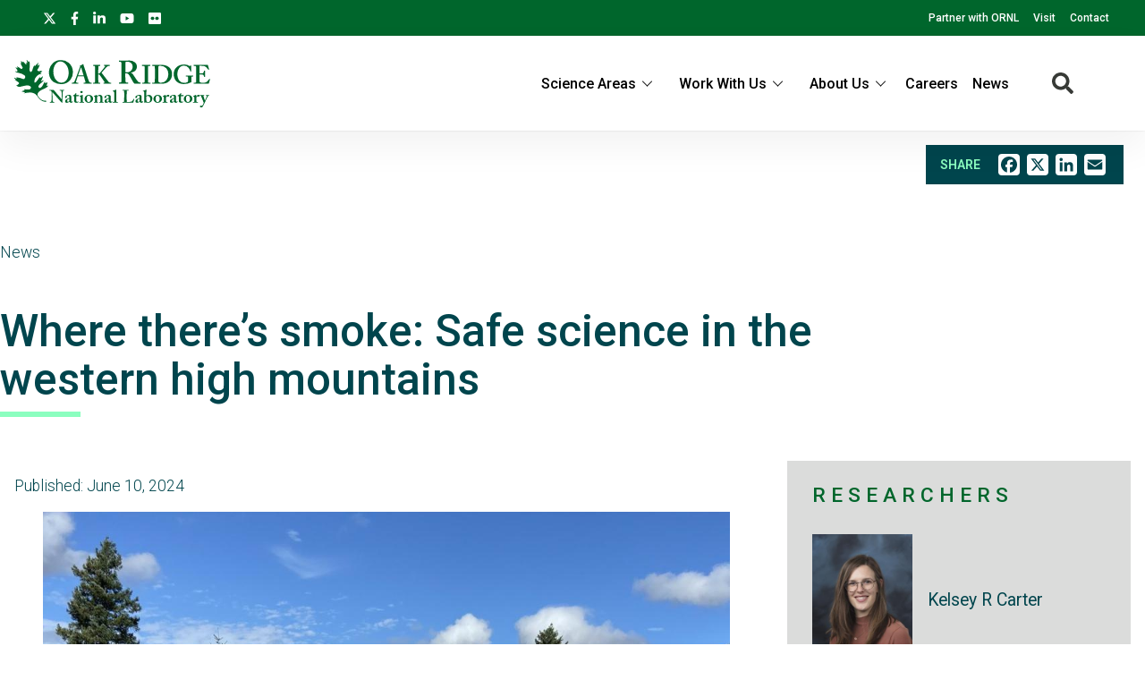

--- FILE ---
content_type: text/html; charset=UTF-8
request_url: https://www.ornl.gov/news/where-theres-smoke-safe-science-western-high-mountains
body_size: 15726
content:
<!DOCTYPE html>
<html lang="en" dir="ltr" prefix="og: https://ogp.me/ns#">
  <head>
<meta charset="utf-8" />
<script>(function(w,d,s,l,i){w[l]=w[l]||[];w[l].push({'gtm.start':
new Date().getTime(),event:'gtm.js'});var f=d.getElementsByTagName(s)[0],
j=d.createElement(s),dl=l!='dataLayer'?'&amp;l='+l:'';j.async=true;j.src=
'https://www.googletagmanager.com/gtm.js?id='+i+dl;f.parentNode.insertBefore(j,f);
})(window,document,'script','dataLayer','GTM-N5VHQ6M2');
</script>
<meta name="keywords" content=", , News" />
<link rel="canonical" href="https://www.ornl.gov/news/where-theres-smoke-safe-science-western-high-mountains" />
<link rel="image_src" href="/sites/default/files/2024-06/IMG_6533.jpg" />
<meta name="news type" content="News" />
<meta property="og:site_name" content="ORNL" />
<meta property="og:type" content="scientific discovery" />
<meta property="og:url" content="https://www.ornl.gov/news/where-theres-smoke-safe-science-western-high-mountains" />
<meta property="og:title" content="Where there’s smoke: Safe science in the western high mountains | ORNL" />
<meta property="article:published_time" content="Mon, 06/10/2024 - 12:00" />
<meta name="twitter:card" content="summary_large_image" />
<meta name="twitter:title" content="Where there’s smoke: Safe science in the western high mountains | ORNL" />
<meta name="twitter:site" content="@ORNL" />
<meta name="twitter:image" content="https://www.ornl.gov/sites/default/files/2024-06/IMG_6533.jpg" />
<meta name="google-site-verification" content="LrB5_TcHvmacWZweCKiVlLm8Don21dY5dauivZXWt-Q" />
<meta name="Generator" content="Drupal 10 (https://www.drupal.org)" />
<meta name="MobileOptimized" content="width" />
<meta name="HandheldFriendly" content="true" />
<meta name="viewport" content="width=device-width, initial-scale=1.0" />
<script>window.a2a_config=window.a2a_config||{};a2a_config.callbacks=[];a2a_config.overlays=[];a2a_config.templates={};a2a_config.icon_color = "#ffffff";</script>

    <title>Where there’s smoke: Safe science in the western high mountains</title>
    <link rel="stylesheet" media="all" href="/sites/default/files/css/css_maPiL3nduGtfTWi-ILxYsmGezyAy0BS4NJNrk8T0ONU.css?delta=0&amp;language=en&amp;theme=ornl&amp;include=eJxdjGsKxCAMhC_kmiOVWFMrxESMbvH2W9qlC_tnHh_DYIxdUSbgN_itqXS3MppNEI3kSpasDSXRYlgY_rrHeBKnTRgSa0B-WZ-cJd3soLCdl3a1xQjbusNtz7Biw9Sw7gaxjYrsf8QPqSNwtp2is2mdCgQ0cu9Mh8GlvmgcTB-j7lDJ" />
<link rel="stylesheet" media="all" href="/sites/default/files/css/css_gtMtYKy-kGnhFEewG6ZDXBgWkflUKZC-GPbV9DfglII.css?delta=1&amp;language=en&amp;theme=ornl&amp;include=eJxdjGsKxCAMhC_kmiOVWFMrxESMbvH2W9qlC_tnHh_DYIxdUSbgN_itqXS3MppNEI3kSpasDSXRYlgY_rrHeBKnTRgSa0B-WZ-cJd3soLCdl3a1xQjbusNtz7Biw9Sw7gaxjYrsf8QPqSNwtp2is2mdCgQ0cu9Mh8GlvmgcTB-j7lDJ" />
<link rel="stylesheet" media="all" href="//fonts.googleapis.com/css?family=Roboto:100,100i,200,200i,300,300i,400,400i,500,600,700,900" />
<link rel="stylesheet" media="all" href="//fonts.googleapis.com/css?family=Oswald:200,300,400,500,600" />
<link rel="stylesheet" media="all" href="//fonts.googleapis.com/css?family=Open+Sans:300,300i,400,400i,500,600" />
<link rel="stylesheet" media="all" href="//fonts.googleapis.com/css2?family=Lato:ital,wght@0,300;0,400;0,700;1,300;1,400;1,700" />

    <script src="/sites/default/files/js/js_wX6TUH86GsC9P-56QWK-k6EU_igJWPdXkSyu-1K52DM.js?scope=header&amp;delta=0&amp;language=en&amp;theme=ornl&amp;include=eJxNy0EOgCAMRNELiZzDU5gqFWugxVJNuL0kunA3_yUDIZgANw_fGDcVtkGUk49JFkiuWkvE8TXKENGtUIyE62vHeaE2t8uNOrFh_1cynCkX7eb_8QDUrSyU"></script>

    <link rel="apple-touch-icon" sizes="180x180" href="/themes/custom/ornl/images/favicons/apple-touch-icon.png">
    <link rel="icon" type="image/png" sizes="32x32" href="/themes/custom/ornl/images/favicons/favicon-32x32.png">
    <link rel="icon" type="image/png" sizes="16x16" href="/themes/custom/ornl/images/favicons/favicon-16x16.png">
    <link rel="manifest" href="/themes/custom/ornl/images/favicons/site.webmanifest">
    <link rel="mask-icon" href="/themes/custom/ornl/images/favicons/safari-pinned-tab.svg" color="#0c7a40">
    <link rel="shortcut icon" href="/themes/custom/ornl/images/favicons/favicon.ico">
    <meta name="msapplication-TileColor" content="#0c7a40">
    <meta name="msapplication-config" content="/themes/custom/ornl/images/favicons/browserconfig.xml">
    <meta name="theme-color" content="#ffffff">
  </head>
  <body class="page-node-type-news">

        <a href="#main-content" class="visually-hidden focusable">
      Skip to main content
    </a>
    <noscript><iframe src="https://www.googletagmanager.com/ns.html?id=GTM-N5VHQ6M2" height="0" width="0" style="display:none;visibility:hidden;"></iframe>
</noscript>
      <div class="dialog-off-canvas-main-canvas" data-off-canvas-main-canvas>
      <div class="header-redesign-wrapper">

      <header id="header-container" class="header-container" role="banner">
  
      <div id="ornl-site-notification-block"></div>
    <div id="header-banner" class="header-banner">
      
      <nav>
        <ul id="social">
          <li><a target="_blank" href="https://x.com/ORNL"><span class="screen-reader-text">X</span><svg xmlns="http://www.w3.org/2000/svg" viewBox="0 0 512 512" alt="X"><!--!Font Awesome Free 6.7.2 by @fontawesome - https://fontawesome.com License - https://fontawesome.com/license/free Copyright 2025 Fonticons, Inc.--><path d="M389.2 48h70.6L305.6 224.2 487 464H345L233.7 318.6 106.5 464H35.8L200.7 275.5 26.8 48H172.4L272.9 180.9 389.2 48zM364.4 421.8h39.1L151.1 88h-42L364.4 421.8z"/></svg></a></li>
          <li><a target="_blank" href="https://www.facebook.com/Oak.Ridge.National.Laboratory/"><span class="screen-reader-text">facebook</span><svg xmlns="http://www.w3.org/2000/svg" viewBox="0 0 320 512" aria-labelledby="title"><title>Facebook</title><!--! Font Awesome Pro 6.1.1 by @fontawesome - https://fontawesome.com License - https://fontawesome.com/license (Commercial License) Copyright 2022 Fonticons, Inc. --><path d="M279.14 288l14.22-92.66h-88.91v-60.13c0-25.35 12.42-50.06 52.24-50.06h40.42V6.26S260.43 0 225.36 0c-73.22 0-121.08 44.38-121.08 124.72v70.62H22.89V288h81.39v224h100.17V288z"/></svg></a></li>
          <li><a target="_blank" href="https://www.linkedin.com/company/oak-ridge-national-laboratory"><span class="screen-reader-text">linkedin</span><svg xmlns="http://www.w3.org/2000/svg" viewBox="0 0 448 512" aria-labelledby="title"><title>LinkedIn</title><!--! Font Awesome Pro 6.1.1 by @fontawesome - https://fontawesome.com License - https://fontawesome.com/license (Commercial License) Copyright 2022 Fonticons, Inc. --><path d="M100.28 448H7.4V148.9h92.88zM53.79 108.1C24.09 108.1 0 83.5 0 53.8a53.79 53.79 0 0 1 107.58 0c0 29.7-24.1 54.3-53.79 54.3zM447.9 448h-92.68V302.4c0-34.7-.7-79.2-48.29-79.2-48.29 0-55.69 37.7-55.69 76.7V448h-92.78V148.9h89.08v40.8h1.3c12.4-23.5 42.69-48.3 87.88-48.3 94 0 111.28 61.9 111.28 142.3V448z"/></svg></a></li>
          <li><a target="_blank" href="https://www.youtube.com/channel/UCmXb5EVu1Zmi02Lcv1LAf4w"><span class="screen-reader-text">youtube</span><svg xmlns="http://www.w3.org/2000/svg" viewBox="0 0 576 512" aria-labelledby="title"><title>YouTube</title><!--! Font Awesome Pro 6.1.1 by @fontawesome - https://fontawesome.com License - https://fontawesome.com/license (Commercial License) Copyright 2022 Fonticons, Inc. --><path d="M549.655 124.083c-6.281-23.65-24.787-42.276-48.284-48.597C458.781 64 288 64 288 64S117.22 64 74.629 75.486c-23.497 6.322-42.003 24.947-48.284 48.597-11.412 42.867-11.412 132.305-11.412 132.305s0 89.438 11.412 132.305c6.281 23.65 24.787 41.5 48.284 47.821C117.22 448 288 448 288 448s170.78 0 213.371-11.486c23.497-6.321 42.003-24.171 48.284-47.821 11.412-42.867 11.412-132.305 11.412-132.305s0-89.438-11.412-132.305zm-317.51 213.508V175.185l142.739 81.205-142.739 81.201z"/></svg></a></li>
          <li><a target="_blank" href="https://www.flickr.com/photos/oakridgelab"><span class="screen-reader-text">flickr</span><svg xmlns="http://www.w3.org/2000/svg" viewBox="0 0 448 512" aria-labelledby="title"><title>flickr</title><!--! Font Awesome Pro 6.1.1 by @fontawesome - https://fontawesome.com License - https://fontawesome.com/license (Commercial License) Copyright 2022 Fonticons, Inc. --><path d="M400 32H48C21.5 32 0 53.5 0 80v352c0 26.5 21.5 48 48 48h352c26.5 0 48-21.5 48-48V80c0-26.5-21.5-48-48-48zM144.5 319c-35.1 0-63.5-28.4-63.5-63.5s28.4-63.5 63.5-63.5 63.5 28.4 63.5 63.5-28.4 63.5-63.5 63.5zm159 0c-35.1 0-63.5-28.4-63.5-63.5s28.4-63.5 63.5-63.5 63.5 28.4 63.5 63.5-28.4 63.5-63.5 63.5z"/></svg></a></li>
        </ul>
        <ul class="sf-menu sf-js-enabled sf-arrows">
          <li id="menu-item-1807" class="menu-item menu-item-type-custom menu-item-object-custom nectar-regular-menu-item menu-item-1807"><a href="/partnerships"><span class="menu-title-text">Partner with ORNL</span></a></li>
          <li id="menu-item-1805" class="menu-item menu-item-type-custom menu-item-object-custom nectar-regular-menu-item menu-item-1805"><a href="/content/come-see-us"><span class="menu-title-text">Visit</span></a></li>
          <li id="menu-item-1806" class="menu-item menu-item-type-custom menu-item-object-custom nectar-regular-menu-item menu-item-1806"><a href="/project/contact-us"><span class="menu-title-text">Contact</span></a></li>
        </ul>

      </nav>

    </div>

    <div id="sticky-header-section" class="sticky-header-section">
        <div class="region-header_section">
          <a class="site-logo" href="/" title="Oak Ridge National Laboratory" rel="home">
      <img class="green-logo" src="/themes/custom/ornl/images/ornl-logo-green.svg" alt="Oak Ridge National Laboratory" />
      <img class="white-logo" src="/themes/custom/ornl/images/ornl-logo.svg" alt="Oak Ridge National Laboratory" />
    </a>
      
<div class="main-nav-menu"  id="block-ornl-main-menu">
    
        
            
<div class="mobile-menu-trigger-wrapper">
  <div class="mobile-menu-label">
    <span>Menu</span>
  </div>
  <div class="mobile-menu-hamburger-wrapper">
    <div class="menu-mobile-trigger"></div>
    <div class="menu-mobile-trigger-close"></div>
  </div>
</div>
<div class="mobile-menu-background"></div>

              <ul class="main-menu-root" role="list" >
    
                  <li class="item_below" role="listitem" >
          <span>Science Areas</span>
                                  <ul class="submenu" role="list">
    
                  <li class="menu-item" role="listitem" >
          <a href="/directorate/bessd" data-drupal-link-system-path="node/78952">Biology &amp; Environment</a>
        </li>
      
                  <li class="menu-item" role="listitem" >
          <a href="/directorate/estd" data-drupal-link-system-path="node/78983">Energy Science</a>
        </li>
      
                  <li class="menu-item" role="listitem" >
          <a href="/directorate/ffesd" data-drupal-link-system-path="node/13777">Fusion &amp; Fission</a>
        </li>
      
                  <li class="menu-item" role="listitem" >
          <a href="/directorate/isotopes" data-drupal-link-system-path="node/79019">Isotopes</a>
        </li>
      
                  <li class="menu-item" role="listitem" >
          <a href="/directorate/psd" data-drupal-link-system-path="node/13778">Physical Sciences</a>
        </li>
      
                  <li class="menu-item" role="listitem" >
          <a href="/science-area/national-security" data-drupal-link-system-path="node/13915">National Security</a>
        </li>
      
                  <li class="menu-item" role="listitem" >
          <a href="https://neutrons.ornl.gov/">Neutron Science</a>
        </li>
      
                  <li class="menu-item" role="listitem" >
          <a href="/directorate/ccsd" data-drupal-link-system-path="node/13775">Supercomputing</a>
        </li>
      
        </ul>
  
        </li>
      
                  <li class="item_below" role="listitem" >
          <span>Work With Us</span>
                                  <ul class="submenu" role="list">
    
                  <li class="menu-item" role="listitem" >
          <a href="/content/user-facilities" data-drupal-link-system-path="node/7268">User Facilities</a>
        </li>
      
                  <li class="menu-item" role="listitem" >
          <a href="https://education.ornl.gov/">Educational Programs</a>
        </li>
      
                  <li class="menu-item" role="listitem" >
          <a href="https://contracts.ornl.gov/">Procurement</a>
        </li>
      
                  <li class="menu-item" role="listitem" >
          <a href="https://smallbusiness.ornl.gov/">Small Business Programs</a>
        </li>
      
        </ul>
  
        </li>
      
                  <li class="item_below" role="listitem" >
          <span>About Us</span>
                                  <ul class="submenu" role="list">
    
                  <li class="menu-item" role="listitem" >
          <a href="/overview" data-drupal-link-system-path="node/108399">Overview</a>
        </li>
      
                  <li class="menu-item" role="listitem" >
          <a href="/content/leadership-team" data-drupal-link-system-path="node/7197">Leadership Team</a>
        </li>
      
                  <li class="menu-item" role="listitem" >
          <a href="/initiatives" title="Initiatives" data-drupal-link-system-path="node/100056">Initiatives</a>
        </li>
      
                  <li class="menu-item" role="listitem" >
          <a href="/content/come-see-us" data-drupal-link-system-path="node/7194">Visiting ORNL</a>
        </li>
      
                  <li class="menu-item" role="listitem" >
          <a href="/ornl-values" data-drupal-link-system-path="node/91830">Our Values</a>
        </li>
      
                  <li class="menu-item" role="listitem" >
          <a href="/content/decades-of-discovery" data-drupal-link-system-path="node/7198">History</a>
        </li>
      
        </ul>
  
        </li>
      
                  <li class="menu-item" role="listitem" >
          <a href="https://jobs.ornl.gov/">Careers</a>
        </li>
      
                  <li class="menu-item" role="listitem" >
          <a href="/news" data-drupal-link-system-path="node/107858">News</a>
        </li>
      
        </ul>
  



    </div>
  
    
      


<div class="search-icon">
    <i aria-labelledby="st-search-input2" class="fas fa-search"></i>
</div>

<div class="site-search-input-block">
  <div class="swifttype-search">
    <form action="/search" method="get" id="search-form" accept-charset="UTF-8">
      <input type="text" id="edit-keys" name="text" value="" size="15" maxlength="128" placeholder="SEARCH ORNL.GOV">
      <div class="search-dialogue-close"></div>
      <div class="search-help-text">Hit enter to search or ESC to close</div>
    </form>

    <!--
      <form id="search-form">
        <input aria-label="Search ORNL site" id="st-search-input2" type="text" placeholder="SEARCH ORNL.GOV">
        <div class="search-dialogue-close"></div>
        <div class="search-help-text">Hit enter to search or ESC to close</div>
      </form>
      -->
  </div>

</div>


  
  </div>

    </div>

    
    

  </header>
</div>

<main class="main-container" role="main">

      <div >
    <div class="container">
        

<div  id="block-add-to-any-block">
  <div class="add-to-any-container">
      <div class="add-to-any-wrapper">
                        <span class="add-to-any-text">SHARE</span><span class="a2a_kit a2a_kit_size_32 addtoany_list" data-a2a-url="https://www.ornl.gov/news/where-theres-smoke-safe-science-western-high-mountains" data-a2a-title="Add to Any Block"><a class="a2a_button_facebook"></a><a class="a2a_button_x"></a><a class="a2a_button_linkedin"></a><a class="a2a_button_email"></a></span>
                </div>
  </div>
</div>



    </div>
  </div>


    <div class="top-content">
        <div class="page-type">
            News
        </div>
            <div class="page-title"  id="block-pagetitle">
    
        
            
  <h1 class="page-title"><span>Where there’s smoke: Safe science in the western high mountains </span>
</h1>


    </div>


    </div>

    

      <div >
    <div class="status-messages-container">
        
<div data-drupal-messages-fallback class="hidden"></div>

    </div>
  </div>


    <div class="grid-2col-container">
        <div class="container">
                            <div class="main-content" id="main-content">
                      <div class="content-section" >
    
  <div  id="block-ornl-content">
    
        
          
<article class="node node--type-news node--view-mode-full">

    
        

    
    <div class="node__content">

        

        

                    <div class="news-date">
                <div class="publish-date">
    Published: <time datetime="2024-06-10T12:00:00Z">June 10, 2024</time>


</div>
                                    <div class="updated-date"></div>
                            </div>
        

                                    

  <div class="field-wrapper">
    <div class="field-container" >

            <div class="field-elements" >
                          <div class="field-element" >  <div class="image-paragraph paragraph paragraph--type--image paragraph--view-mode--default">
                                  
                    <div class="image-landscape">

                            <div class="field-wrapper">
    <div class="field-container" >

                        <div class="field-element" >  <article aria-label="F5sfA28aAAA04Eu.jpeg">
    
    
                <div>

                                      
      <img loading="lazy" src="/sites/default/files/styles/large/public/2024-06/F5sfA28aAAA04Eu.jpeg?itok=YWqVQyWe" width="1024" height="768" alt="7 people are standing in a row in front of a mountain background, snow covered caps and green pines frame the photo" />




                      </div>

          
      
      </article>

</div>
                
    </div>
  </div>
                                  <span class="image-caption">
                    

  <div class="field-wrapper">
    <div class="field-container" >

                        <div class="field-element" >Researchers on a September 2023 field work trip to the Pacific Northwest, from left, Chris Schadt, Amy Schaefer (Univ. of Washington), Dave Weston, Dale Pelletier, Kelsey Carter, Nancy Engle and William Argiroff. Credit: ORNL, U.S. Dept. of Energy<br />
<br />
</div>
                
    </div>
  </div>


                  </span>
                            
        </div>
                <div class="image-description">
          <p>When the Department of Energy’s Oak Ridge National Laboratory science mission takes staff off-campus, the lab’s safety principles follow. That’s true even in the high mountain passes of Washington and Oregon, where ORNL scientists are tracking a tree species — and where wildfires have become more frequent and widespread.</p><p>For the past three years, ORNL environmental microbiologist Chris Schadt has been leading field work in the Cascade mountains on the characterization of wild <em>Populus trichocarpa</em> — a fast-growing poplar tree that scientists want to improve as a bioenergy crop.&nbsp;</p><p>Schadt and ORNL colleagues take samples from branches, leaves, roots and soil in the ongoing project to understand how microbial communities interact with their tree hosts and affect the plant’s ability to tolerate environmental stress. They also gather data from remote instruments they’ve placed at the sites and use these data and materials to analyze the trees’ physical characteristics, the microbial life in and around them that influence plant health, and the genetic traits of the plants and microbes that help the trees thrive.</p>
        </div>
            </div>
</div>
                  <div class="field-element" >  <div class="image-paragraph paragraph paragraph--type--image paragraph--view-mode--default">
                                  
              <div class="image-right">
                                      <div class="field-wrapper">
    <div class="field-container" >

                        <div class="field-element" >  <article aria-label="1D5BE6A7-BDF2-4974-94B4-057C14F2732C_1_105_c.jpeg">
    
    
                <div>

                                      
      <img loading="lazy" src="/sites/default/files/styles/large/public/2024-06/1D5BE6A7-BDF2-4974-94B4-057C14F2732C_1_105_c.jpeg?itok=RUnur5j0" width="1024" height="768" alt="Woman in baseball cap, jeans and an orange safety vest stands in the forest with a ladder. " />




                      </div>

          
      
      </article>

</div>
                
    </div>
  </div>
                                  <span class="image-caption">
                    

  <div class="field-wrapper">
    <div class="field-container" >

                        <div class="field-element" >ORNL’s Kelsey Carter conducting field work in the Pacific Northwest. Credit: ORNL, U.S. Dept. of Energy</div>
                
    </div>
  </div>


                  </span>
                                              </div>
        <div class="image-description">
          <p>The field work sites are on either side of the White Pass south of Mount Rainier in Washington, and the McKenzie Pass in a remote area of Oregon between the towns of Eugene and Bend. On the western side of the mountains the trees grow in wetter, cooler conditions, while on the eastern flank the environment is hotter and drier. It’s about 200 miles between the lowest-elevation field sites across each pass, and a trip to sample in both states can take up to two weeks.</p><p>Since the researchers are interested in effects on the trees’ drought tolerance, they try to sample in the hottest, driest times of the year, which also coincides with peak wildfire season. In the active fire season of 2023, Schadt led six ORNL colleagues on a mid-September trip to sample at the sites in both states.&nbsp;</p><p>“Even before the trip we spent a lot of time watching conditions in the area. You’re dealing not just with the risk of fire but the risks from smoke and hazardous air quality that come with it,” Schadt said. “We want to mitigate those risks for our people as much as we can.” The team also tries to avoid sparking a fire themselves, avoiding parking on grass and making use of hand-held augers to dig into the ground rather than power tools.&nbsp;</p><p>Schadt and his colleagues work closely with local officials such as park rangers, landowners and university collaborators to gain knowledge about the sites and obtain permits. They use a situational awareness service called Watch Duty to monitor everything from fire hotspots to EPA air quality updates, weather forecasts and more — even the flight path for firefighting airtankers.&nbsp;</p>
        </div>
            </div>
</div>
                  <div class="field-element" >  <div class="image-paragraph paragraph paragraph--type--image paragraph--view-mode--default">
                                  
              <div class="image-left">
                                      <div class="field-wrapper">
    <div class="field-container" >

                        <div class="field-element" >  <article aria-label="bucket hat and root.JPG">
    
    
                <div>

                                      
      <img loading="lazy" src="/sites/default/files/styles/large/public/2024-06/bucket%20hat%20and%20root.JPG?itok=lCKfRMUo" width="576" height="768" alt="Woman in bucket hat, glasses and yellow safety vest holds the root of a plant in her right hand. " />




                      </div>

          
      
      </article>

</div>
                
    </div>
  </div>
                                  <span class="image-caption">
                    

  <div class="field-wrapper">
    <div class="field-container" >

                        <div class="field-element" >ORNL’s Nancy Engle with a fresh root and soil sample collected on a field trip in the Pacific Northwest. Credit: ORNL, U.S. Dept. of Energy</div>
                
    </div>
  </div>


                  </span>
                                              </div>
        <div class="image-description">
          <p>The researchers hold pre-trip safety meetings at ORNL and a daily safety meeting at the sites. Check-ins are conducted between personnel back at ORNL and the teams before they head out and when they return each day. &nbsp;In addition to sampling equipment, the crew travel with satellite phones, emergency contacts, bear spray, appropriate attire and footwear and plenty of food and water. They have details for every site, every day such as the nearest routes to a medical facility, backup comms and information on how to help an injured co-worker. During hunting season, the researchers don bright orange vests. If a bear may be nearby, the crew speak loudly and make noise to deter them – which happened on one trip near a campground. The researchers also pair up so no one works alone.&nbsp;</p><p>For this outing, researchers monitored real-time fire conditions ahead of time and adjusted their travel schedule in response. It appeared that wildfires were abating, so the team made a decision to proceed with the trip. The crew successfully collected samples at the eight field sites in Washington during the outing’s first week. But then they had to make a judgement call: fires were ramping up again near the Oregon sites.&nbsp;</p><p><strong>Every task, every time</strong></p><p>After assessing air quality and hearing that roads to two of the eight sites in Oregon had been closed to clear the way for firefighters, the ORNL team decided to cancel the second half of the trip.</p><p>“It’s always a day-to-day situation,” Schadt said. “Even though the road closures were in a limited area, the smoke in the region was drifting far and wide, and particulate levels were high enough that it would have affected our ability to work safely at some of the other sites.”</p><p>“Stop work authority does not end when you’ve left the lab,” Schadt said. “When you’re in the field you have the same authority. If you feel unsafe for any reason there are steps you can and should take. You don’t just rely on the plan you made from 2,000 miles away. We evaluate for safety at all times every day.”</p><p>The decision-making that goes into field work stoppage exemplifies the UT-Battelle Safe Conduct of Research principles #7: <em>Hazards are identified and evaluated for every task</em>, <em>every time</em>, and #8, <em>A healthy respect is maintained for what can go wrong</em>, said Tonia Mehlhorn, coordinator for Environment, Safety, Health and Quality in the Biological and Environmental Systems Science directorate at ORNL.&nbsp;</p><p>“Field conditions change, and what you anticipate may not be what you find once you get there,” Mehlhorn said. “You have to maintain a healthy respect for what can go wrong in the field in particular. That’s why we work to make sure that if something does happen, we have the knowledge and tools needed.”&nbsp;</p><p>Schadt’s decision was not an easy one, but it was the right one, Mehlhorn said. “The scientific impacts were pretty significant, as they were left with an incomplete dataset. But safety is always paramount.” &nbsp;</p><p>As always with safety, learning never ends. One of the reasons Schadt uses the Watch Duty service is a lesson learned from a 2020 field trip in Oregon. During that trip, Schadt and colleague Melanie Mayes were sampling in a remote area when smoke began to drift in. However, they didn’t have the right tools to track where fires might be. They cut their work short that day as a result, returning to their hotel to get more information. “It turned out the fires were over a hundred miles away, but an easterly wind had blown smoke in, and it was settling in the low-lying valley. We didn’t know that at the time, so we stopped work until we could reassess,” Schadt said.</p>
        </div>

            </div>
</div>
                  <div class="field-element" >  <div class="image-paragraph paragraph paragraph--type--image paragraph--view-mode--default">
                                  
                    <div class="image-landscape">

                            <div class="field-wrapper">
    <div class="field-container" >

                        <div class="field-element" >  <article aria-label="IMG_6533.jpg">
    
    
                <div>

                                      
      <img loading="lazy" src="/sites/default/files/styles/large/public/2024-06/IMG_6533.jpg?itok=FsyuqAuZ" width="1024" height="768" alt="Three team members looking at plants stand in front of a mountain scene, two are in orange safety vests. " />




                      </div>

          
      
      </article>

</div>
                
    </div>
  </div>
                                  <span class="image-caption">
                    

  <div class="field-wrapper">
    <div class="field-container" >

                        <div class="field-element" >From left, ORNL’s Dave Weston, Kelsey Carter and William Argiroff collecting and preparing samples for transport on a field work trip in the Pacific Northwest. Credit: ORNL, U.S. Dept. of Energy<br />
<br />
</div>
                
    </div>
  </div>


                  </span>
                            
        </div>
                <div class="image-description">
          <p><strong>Trust and inclusion</strong></p><p>Schadt stressed that open communication among field team members is also an essential element to staying safe. To encourage openness he designated a second technical staff member as co-lead for safety decisions on the 2023 field trip, to give colleagues more than one person to speak with about conditions. “With large teams especially, it’s important to be aware of cultural diversity and how different people interact,” Schadt added.</p><p>“Sometimes there’s a temptation for someone like myself, a project lead who’s highly invested in the science aspects of the trip, to try to keep working when it’s been a long day already. It’s good to have another person co-leading the team who can say we need to pick it up tomorrow or that conditions don’t feel right,” Schadt said.</p><p>“That’s a big part of our pre-trip discussions, in addition to physical safety we talk about psychological and emotional safety,” Mehlhorn said. “Those protections extend beyond campus. You may have power imbalances on field trips that can be addressed ahead of time. And sometimes you’re not just interacting with ORNL colleagues, but with people from other institutions, with subcontractors, or locals in the community.”&nbsp;</p><p>Good planning, Mehlhorn said, includes “making sure everyone is aware that their voice is important, even if they’re new and/or haven’t been to a particular site before. That person has a different, fresh viewpoint, that is important for the team to hear and to act on in our field planning process.”</p><p>“BESSD field work policy is guided by a key principle,” Mehlhorn said. “We believe that everyone has the right to feel safe and secure, everyone is valued and has opinions that matter, everyone deserves to be heard, and everyone is responsible for ensuring a respectful workplace.”</p><p>Schadt’s research in the Pacific Northwest is funded by the ORNL-led DOE <a href="https://pmiweb.ornl.gov/">Plant-Microbe Interfaces Scientific Focus Area</a>, which seeks a better understanding of the mutually beneficial interactions between plants, microbes and the soil environment, with a focus on the poplar tree.&nbsp;</p><p>UT-Battelle manages ORNL for DOE’s Office of Science, the single largest supporter of basic research in the physical sciences in the United States. The Office of Science is working to address some of the most pressing challenges of our time. For more information, please visit&nbsp;<a href="https://urldefense.us/v2/url?u=https-3A__ornl.us20.list-2Dmanage.com_track_click-3Fu-3D625b2931fa2671ef64f7e62aa-26id-3D9793c1007a-26e-3D3c44778f83&amp;d=DwMFaQ&amp;c=v4IIwRuZAmwupIjowmMWUmLasxPEgYsgNI-O7C4ViYc&amp;r=8yEbN6-bRAJo8lUXpDR3AaYkSTHWfB0nSDu81fQZJzU&amp;m=M6bJqy5fxLxk4rNVqyhV-YUPohQag5PfLe2mbqQPUNw32J6KAZHfouFW9jtYiscM&amp;s=x770isXrZep71wEnkW6rmCgSqgwCRePzue5nA6QNWL0&amp;e=">energy.gov/science</a>.</p>
        </div>
            </div>
</div>
                      </div>
      
    </div>
  </div>


<div class="media-contact-card-field">


  <div class="field-wrapper">
    <div class="field-container" >

                        <div class="field-element" >

            
<article class="contact-card-media node node--type-staff-profile node--view-mode-contact-card-media">
    <div class="media-profile-card-wrapper">
        <div class="media-profile-card-details-wrapper">
            <div class="media-profile-card-header">
                Media Contact
            </div>
            <div class="media-profile-card-details">
                <div class="media-profile-card-details">
                    <a href="/staff-profile/stephanie-g-seay">
                    Stephanie  G  Seay </a>

                                           , Senior Science Writer and Communications Specialist
                    
                                            ,                             <a href="tel:865.576.9894">865.576.9894</a>
                                                                            | 
                                                                            <a class="contact-card-link" href="mailto:SEAYSG@ORNL.GOV">SEAYSG@ORNL.GOV</a>
                                                            </div>
            </div>
        </div>
    </div>
</article></div>
                
    </div>
  </div>


</div>

                        
                        
            </div>

</article>

      </div>


  </div>

                </div>
                <div class="sidebar-content">
                      <div class="side-bar-content">
    
  <div  id="block-entityviewcontent-2">
    
        
          


<section class="side-bar-wrapper node node--type-news node--view-mode-side-bar-content">
    

    <div class="related-researchers-block" >
        <h2 class="section-title">Researchers</h2>

        <div >
  
  
  

  
  
  

  
<div class="sidebar-related-researchers">
  
<article class="node node--type-staff-profile node--view-mode-related-researcher">

    
    <div class="related-researcher-container" class="node__content">
        <div class="related-researcher-photo">
                            

  <div class="field-wrapper">
    <div class="field-container" >

                        <div class="field-element" >  <article aria-label="2023-P05799.jpg">
    
    
                <div>
            

  <div class="field-wrapper">
    <div class="field-container" >

                        <div class="field-element" >  <img loading="lazy" src="/sites/default/files/styles/staff_profile_image_style/public/2023-05/2023-P05799.jpg?h=6d9362a7&amp;itok=BVkar0gQ" width="260" height="325" alt="Image of Kelsey Carter" />


</div>
                
    </div>
  </div>


          </div>

          
      
      </article>

</div>
                
    </div>
  </div>


                    </div>

        <div class="related-researcher-name">
            <a href="/staff-profile/kelsey-r-carter">Kelsey  R  Carter </a>
        </div>
    </div>

</article>

<article class="node node--type-staff-profile node--view-mode-related-researcher">

    
    <div class="related-researcher-container" class="node__content">
        <div class="related-researcher-photo">
                            

  <div class="field-wrapper">
    <div class="field-container" >

                        <div class="field-element" >  <article aria-label="Christopher Warren Schadt">
    
    
                <div>
            

  <div class="field-wrapper">
    <div class="field-container" >

                        <div class="field-element" >  <img loading="lazy" src="/sites/default/files/styles/staff_profile_image_style/public/Schadt_Wetland_0.jpg?itok=gBIE0tV8" width="260" height="325" alt="Christopher Warren Schadt" title="Christopher Warren Schadt" />


</div>
                
    </div>
  </div>


          </div>

          
      
      </article>

</div>
                
    </div>
  </div>


                    </div>

        <div class="related-researcher-name">
            <a href="/staff-profile/christopher-warren-schadt">Christopher  Warren  Schadt </a>
        </div>
    </div>

</article>

<article class="node node--type-staff-profile node--view-mode-related-researcher">

    
    <div class="related-researcher-container" class="node__content">
        <div class="related-researcher-photo">
                            <div class="field-wrapper">
                    <div class="field-container">
                        <div class="field-element">
                            <img src="/themes/custom/ornl/images/no-profile-img.png" width="260" height="260" alt="no-image silhouette">
                        </div>
                    </div>
                </div>
                    </div>

        <div class="related-researcher-name">
            <a href="/staff-profile/tonia-l-mehlhorn">Tonia  L  Mehlhorn </a>
        </div>
    </div>

</article>

<article class="node node--type-staff-profile node--view-mode-related-researcher">

    
    <div class="related-researcher-container" class="node__content">
        <div class="related-researcher-photo">
                            

  <div class="field-wrapper">
    <div class="field-container" >

                        <div class="field-element" >  <article aria-label="David Weston">
    
    
                <div>
            

  <div class="field-wrapper">
    <div class="field-container" >

                        <div class="field-element" >  <img loading="lazy" src="/sites/default/files/styles/staff_profile_image_style/public/dave_weston_artsy_0.jpg?itok=hyE0Vboe" width="260" height="325" alt="David Weston" title="David Weston" />


</div>
                
    </div>
  </div>


          </div>

          
      
      </article>

</div>
                
    </div>
  </div>


                    </div>

        <div class="related-researcher-name">
            <a href="/staff-profile/david-j-weston">David  J  Weston </a>
        </div>
    </div>

</article>

<article class="node node--type-staff-profile node--view-mode-related-researcher">

    
    <div class="related-researcher-container" class="node__content">
        <div class="related-researcher-photo">
                            

  <div class="field-wrapper">
    <div class="field-container" >

                        <div class="field-element" >  <article aria-label="Dale A Pelletier">
    
    
                <div>
            

  <div class="field-wrapper">
    <div class="field-container" >

                        <div class="field-element" >  <img loading="lazy" src="/sites/default/files/styles/staff_profile_image_style/public/DPelletier.jpg?itok=3mo8CmCM" width="260" height="325" alt="Dale A Pelletier" title="Dale A Pelletier" />


</div>
                
    </div>
  </div>


          </div>

          
      
      </article>

</div>
                
    </div>
  </div>


                    </div>

        <div class="related-researcher-name">
            <a href="/staff-profile/dale-pelletier">Dale  A  Pelletier </a>
        </div>
    </div>

</article>

<article class="node node--type-staff-profile node--view-mode-related-researcher">

    
    <div class="related-researcher-container" class="node__content">
        <div class="related-researcher-photo">
                            

  <div class="field-wrapper">
    <div class="field-container" >

                        <div class="field-element" >  <article aria-label="Nancy L Engle">
    
    
                <div>
            

  <div class="field-wrapper">
    <div class="field-container" >

                        <div class="field-element" >  <img loading="lazy" src="/sites/default/files/styles/staff_profile_image_style/public/2016-P01196_0.jpg?h=c5cb885f&amp;itok=F7Zk0thp" width="260" height="325" alt="Nancy L Engle" />


</div>
                
    </div>
  </div>


          </div>

          
      
      </article>

</div>
                
    </div>
  </div>


                    </div>

        <div class="related-researcher-name">
            <a href="/staff-profile/nancy-l-engle">Nancy  L  Engle </a>
        </div>
    </div>

</article>
</div>

  
  

  
  

  
  
</div>

    </div>



    <div class="related-org-tree sidebar-section">
        <h2 class="section-title">Organizations</h2>
        <div>
                                                                                                                <div class="term-wrapper">
                    <div class="root-term parent-term">
                                                    <a href="/directorate/bessd">Biological and Environmental Systems Science Directorate</a>
                                            </div>
                </div>

                                                                                                                    <div class="term-wrapper">
                    <div class="l1-term parent-term">
                                                    <a href="/division/bsd">Biosciences Division</a>
                                            </div>
                </div>

                                                                                                                                            <div class="term-wrapper">
                        <div class="l2-term parent-term">
                                                            <a href="/section/biodesign-and-systems-biology">Biodesign and Systems Biology Section</a>
                                                    </div>
                    </div>

                                                                            <div class="term-wrapper">
                            <div class="l3-term child-term">
                                                                    <a href="/group/psb">Plant Systems Biology Group</a>
                                                            </div>
                        </div>
                                                                                                                                                                <div class="term-wrapper">
                    <div class="l1-term parent-term">
                                                    <a href="/division/environmental-sciences">Environmental Sciences Division</a>
                                            </div>
                </div>

                                                                                                                                            <div class="term-wrapper">
                        <div class="l2-term parent-term">
                                                            <a href="/section/earth-systems-science">Earth Systems Science Section</a>
                                                    </div>
                    </div>

                                                                            <div class="term-wrapper">
                            <div class="l3-term child-term">
                                                                    <a href="/group/ecosystem-processes">Ecosystem Processes Group</a>
                                                            </div>
                        </div>
                                                                                                                                                                            <div class="term-wrapper">
                    <div class="root-term child-term">
                                                    Environmental, Safety and Health Directorate
                                            </div>
                </div>

                                    </div>
    </div>

</section>

      </div>


  </div>

                </div>
                    </div>
    </div>

        <div class="bottom-section-content" >
        
    <div class="view-container">
        <div  class="views-element-container" id="block-views-block-news-views-news-item-related-news">
            
                            <h2 class="view-title" >Related Content</h2>
                        
                            <div><div  class="related-content-card-view js-view-dom-id-6dd6e397262997f0b96fa60123a88e1a06207920dbdb203e73a983dd23fab6f0">
  
  
  

  
  
  

      <div>
<article class="news-block node node--type-news node--view-mode-current-research-box">
    <div class="current-research-box-wrapper">
        <h2 class="research-type-label">News</h2>

        
                    <div class="research-title">
                <a href="/news/innovation-crossroads-startup-revolutionizes-wildfire-prevention-through-grid-hardening" rel="bookmark"><span>Innovation Crossroads startup revolutionizes wildfire prevention through grid hardening</span>
</a>
            </div>
                

        
        <div>
            
        </div>
    </div>
</article>
</div>
    <div>
<article class="news-block node node--type-news node--view-mode-current-research-box">
    <div class="current-research-box-wrapper">
        <h2 class="research-type-label">News</h2>

        
                    <div class="research-title">
                <a href="/news/mini-tornadoes-spin-out-dried-cellulose-nanofibers" rel="bookmark"><span>Mini tornadoes spin out dried cellulose nanofibers</span>
</a>
            </div>
                

        
        <div>
            
        </div>
    </div>
</article>
</div>
    <div>
<article class="news-block node node--type-news node--view-mode-current-research-box">
    <div class="current-research-box-wrapper">
        <h2 class="research-type-label">News</h2>

        
                    <div class="research-title">
                <a href="/news/scientists-empower-ai-foundation-model-accelerate-plant-research" rel="bookmark"><span>Scientists empower an AI foundation model to accelerate plant research</span>
</a>
            </div>
                

        
        <div>
            
        </div>
    </div>
</article>
</div>
    <div>
<article class="news-block node node--type-news node--view-mode-current-research-box">
    <div class="current-research-box-wrapper">
        <h2 class="research-type-label">News</h2>

        
                    <div class="research-title">
                <a href="/news/frontier-provides-high-fidelity-insights-turbine-aerothermal-performance" rel="bookmark"><span>Frontier provides high-fidelity insights into turbine aerothermal performance</span>
</a>
            </div>
                

        
        <div>
            
        </div>
    </div>
</article>
</div>

  
  

  
  

  
  
</div>
</div>

                    </div>
    </div>


  <div  id="block-entityviewcontent-3">
    
        
          
<article class="node node--type-news node--view-mode-bottom-section-content">

    
    


</article>

      </div>


    </div>


    

    

</main>


<footer role="contentinfo">

		<div class="container-new footer-top">
		<div class="address">
			<img src="/themes/custom/ornl/images/ornl-logo.svg" class="ornl-logo" alt="Oak Ridge National Lab logo">
			<p>Oak Ridge National Laboratory<br/>
				1 Bethel Valley Road<br/>
				Oak Ridge, TN 37830</p>

			<p>(+1) 865.576.7658</p>

		</div>

			
	<div class="menu">
		<h4>Connect With Us</h4>
		
  
                <ul>
                    <li>
          <a href="/partnerships" data-drupal-link-system-path="node/56502">Partnerships</a>
                  </li>
              <li>
          <a href="/content/come-see-us" data-drupal-link-system-path="node/7194">Visit</a>
                  </li>
              <li>
          <a href="/project/contact-us" data-drupal-link-system-path="node/13783">Contact</a>
                  </li>
            </ul>
  



	</div>
	<div class="menu">
		<h4>News</h4>
		
  
                <ul>
                    <li>
          <a href="/news" data-drupal-link-system-path="node/107858">Newsroom</a>
                  </li>
              <li>
          <a href="https://ornl.us20.list-manage.com/subscribe?u=625b2931fa2671ef64f7e62aa&amp;id=1e4421e6e4">Newsletter Signup</a>
                  </li>
              <li>
          <a href="/content/media-contacts" data-drupal-link-system-path="node/7208">Media Contacts</a>
                  </li>
            </ul>
  



	</div>
	<div class="menu">
		<h4>Research</h4>
		
  
                <ul>
                    <li>
          <a href="/content/science-and-discovery" data-drupal-link-system-path="node/7284">Science Areas</a>
                  </li>
              <li>
          <a href="/content/user-facilities" data-drupal-link-system-path="node/7268">User Facilities</a>
                  </li>
              <li>
          <a href="/content/hubs-centers-and-institutes" data-drupal-link-system-path="node/7257">Centers &amp; Institutes</a>
                  </li>
            </ul>
  



	</div>
	<div class="menu">
		<h4>Resources</h4>
		
  
                <ul>
                    <li>
          <a href="/connect-anywhere" data-drupal-link-system-path="node/7240">Internal Users</a>
                  </li>
              <li>
          <a href="/our-people/find-people" data-drupal-link-system-path="our-people/find-people">Directory</a>
                  </li>
            </ul>
  




	</div>

	

	</div>
		<div class="footer-bottom-wrapper">
		<div class="footer-bottom">
			<div class="first-column">

				<a href="https://www.energy.gov/science/office-science"><img src="/themes/custom/ornl/images/doe_science_logo.svg" class="logo-doe" alt="Department of Energy Science logo"></a>



        <a href="https://ut-battelle.org/"><img src="/themes/custom/ornl/images/battelle_logo.svg" class="logo-utb" alt="UT-Battelle logo"></a>


			</div>
			<div class="byline">
				Oak Ridge National Laboratory is managed by UT-Battelle LLC for the US Department of Energy

			</div>
				

          
  
                <ul>
                    <li>
          <a href="/content/security-privacy-notice" data-drupal-link-system-path="node/7256">Privacy</a>
                  </li>
              <li>
          <a href="/content/accessibility" data-drupal-link-system-path="node/7255">Accessibility/508</a>
                  </li>
              <li>
          <a href="/content/notice-nondiscrimination-and-accessibility-requirements" data-drupal-link-system-path="node/7310">Nondiscrimination/1557</a>
                  </li>
              <li>
          <a href="https://www.energy.gov/vulnerability-disclosure-policy">Vulnerability Disclosure Program</a>
                  </li>
            </ul>
  



    





		</div>
	</div>

<!--BEGIN QUALTRICS WEBSITE FEEDBACK SNIPPET-->

<script>

(function(){var g=function(g){

this.go=function(){var a=document.createElement("script");a.type="text/javascript";a.src=g;document.body&&document.body.appendChild(a)};

this.start=function(){var t=this;"complete"!==document.readyState?window.addEventListener?window.addEventListener("load",function(){t.go()},!1):window.attachEvent&&window.attachEvent("onload",function(){t.go()}):t.go()};};

try{(new g("https://znbfmbdmklum5dd0q-oreornl.gov1.siteintercept.qualtrics.com/SIE/?Q_ZID=ZN_bfmbDmKluM5Dd0q")).start()}catch(i){}})();

</script><div id='ZN_bfmbDmKluM5Dd0q'><!--DO NOT REMOVE-CONTENTS PLACED HERE--></div>

<!--END WEBSITE FEEDBACK SNIPPET-->

</footer>

<!--BEGIN QUALTRICS WEBSITE FEEDBACK SNIPPET-->

<script>(function(){var g=function(g){this.go=function(){var a=document.createElement("script");a.type="text/javascript";a.src=g;document.body&&document.body.appendChild(a)};this.start=function(){var t=this;"complete"!==document.readyState?window.addEventListener?window.addEventListener("load",function(){t.go()},!1):window.attachEvent&&window.attachEvent("onload",function(){t.go()}):t.go()};};try{(new g("https://znbfmbdmklum5dd0q-oreornl.gov1.siteintercept.qualtrics.com/SIE/?Q_ZID=ZN_bfmbDmKluM5Dd0q"))…</script><div id='ZN_bfmbDmKluM5Dd0q'><!--DO NOT REMOVE-CONTENTS PLACED HERE--></div><!--END WEBSITE FEEDBACK SNIPPET-->




  </div>

    
    <script type="application/json" data-drupal-selector="drupal-settings-json">{"path":{"baseUrl":"\/","pathPrefix":"","currentPath":"node\/102783","currentPathIsAdmin":false,"isFront":false,"currentLanguage":"en"},"pluralDelimiter":"\u0003","suppressDeprecationErrors":true,"user":{"uid":0,"permissionsHash":"44d87ac5329dcaa0c81bbb2441fb34d64712482f39bb462cfc019a5b760e18a7"}}</script>
<script src="/sites/default/files/js/js_lZ2X1r4OCCCL42_Fq4F0IEViyydOYg-SxtyLrSwLwFw.js?scope=footer&amp;delta=0&amp;language=en&amp;theme=ornl&amp;include=eJxNy0EOgCAMRNELiZzDU5gqFWugxVJNuL0kunA3_yUDIZgANw_fGDcVtkGUk49JFkiuWkvE8TXKENGtUIyE62vHeaE2t8uNOrFh_1cynCkX7eb_8QDUrSyU"></script>
<script src="https://static.addtoany.com/menu/page.js" defer></script>
<script src="/sites/default/files/js/js_WHoQI-9u1Q9VzMapI5MZnUFt3TkWZz09-aiN931GkeA.js?scope=footer&amp;delta=2&amp;language=en&amp;theme=ornl&amp;include=eJxNy0EOgCAMRNELiZzDU5gqFWugxVJNuL0kunA3_yUDIZgANw_fGDcVtkGUk49JFkiuWkvE8TXKENGtUIyE62vHeaE2t8uNOrFh_1cynCkX7eb_8QDUrSyU"></script>
<script src="https://cdnjs.cloudflare.com/ajax/libs/jquery-easing/1.4.1/jquery.easing.min.js"></script>
<script src="/sites/default/files/js/js_zgoz7Wr-Aqg4LbVhBuFr69rrpLONuRWky9GXuU7ekcw.js?scope=footer&amp;delta=4&amp;language=en&amp;theme=ornl&amp;include=eJxNy0EOgCAMRNELiZzDU5gqFWugxVJNuL0kunA3_yUDIZgANw_fGDcVtkGUk49JFkiuWkvE8TXKENGtUIyE62vHeaE2t8uNOrFh_1cynCkX7eb_8QDUrSyU"></script>
<script src="https://cdnjs.cloudflare.com/ajax/libs/ScrollMagic/2.0.7/ScrollMagic.min.js"></script>
<script src="https://cdnjs.cloudflare.com/ajax/libs/ScrollMagic/2.0.7/plugins/debug.addIndicators.min.js"></script>
<script src="/sites/default/files/js/js_-qL0f673efs2TpGmHyCNiSOdlRdKJ_x1v7A6AaH87Ic.js?scope=footer&amp;delta=7&amp;language=en&amp;theme=ornl&amp;include=eJxNy0EOgCAMRNELiZzDU5gqFWugxVJNuL0kunA3_yUDIZgANw_fGDcVtkGUk49JFkiuWkvE8TXKENGtUIyE62vHeaE2t8uNOrFh_1cynCkX7eb_8QDUrSyU"></script>
<script src="https://use.fontawesome.com/releases/v5.0.8/js/all.js"></script>
<script src="/sites/default/files/js/js_ZR0k9EDZiVlxR-DMEbFAhUZVLroiun50KUO0WgNWzjU.js?scope=footer&amp;delta=9&amp;language=en&amp;theme=ornl&amp;include=eJxNy0EOgCAMRNELiZzDU5gqFWugxVJNuL0kunA3_yUDIZgANw_fGDcVtkGUk49JFkiuWkvE8TXKENGtUIyE62vHeaE2t8uNOrFh_1cynCkX7eb_8QDUrSyU"></script>

  </body>
</html>


--- FILE ---
content_type: image/svg+xml
request_url: https://www.ornl.gov/themes/custom/ornl/images/ornl-logo-green.svg
body_size: 9164
content:
<svg id="Group_30" data-name="Group 30" xmlns="http://www.w3.org/2000/svg" xmlns:xlink="http://www.w3.org/1999/xlink" width="339.213" height="81.605" viewBox="0 0 339.213 81.605">
  <defs>
    <clipPath id="clip-path">
      <rect id="Rectangle_99" data-name="Rectangle 99" width="339.213" height="81.606" fill="#00662c"/>
    </clipPath>
  </defs>
  <g id="Group_29" data-name="Group 29" transform="translate(0 0)" clip-path="url(#clip-path)">
    <path id="Path_14" data-name="Path 14" d="M37.49,35.081c0,5.2.266,9.487.334,10.436.066,1.531.467,2.266,1.668,2.266h.867c.266,0,.266.121.266.275v.7c0,.184,0,.245-.266.245-.334,0-2.336-.091-3.6-.091-.867,0-3.135.091-3.468.091-.133,0-.2-.061-.2-.275v-.767a.2.2,0,0,1,.2-.182h1.135c.867,0,1.334-.674,1.5-2.541.032-.55.233-4.835.233-9.732V31.622c0-1.835-1.135-3.245-2.6-3.245H32.486c-.133-.03-.2-.091-.2-.213v-.827c0-.121.066-.184.2-.184.167,0,.435.032,1.034.063s1.5.03,2.968.03c.567,0,1.068-.03,1.469-.061.435,0,.734-.032.934-.032a1.038,1.038,0,0,1,.8.275c.334.307,6.871,7.836,7.538,8.692.467.49,5.669,6.428,6.2,7.039h.133V39.979c0-2.694,0-4.224-.066-5.755-.066-1.163-.2-4.163-.366-4.683a1.787,1.787,0,0,0-1.768-1.163H50.3c-.2,0-.2-.121-.2-.275v-.7c0-.182,0-.245.268-.245.4,0,1.469.093,3.736.093,2,0,2.8-.093,3.2-.093.268,0,.334.123.334.214v.7c0,.184-.066.305-.2.305H56.5c-.666,0-1,.491-1.1,1.622-.165,2.081-.5,7.223-.5,10.345v8.079c0,.429,0,.858-.4.858a1.729,1.729,0,0,1-1.135-.49c-.266-.305-2.068-2.2-4.136-4.468-2.334-2.632-4.935-5.508-5.336-6-.467-.429-5.8-6.55-6.2-6.979h-.2Z" transform="translate(28.975 24.367)" fill="#00662c"/>
    <path id="Path_15" data-name="Path 15" d="M54.111,43.333a6.568,6.568,0,0,1-2.9,1.651,7.565,7.565,0,0,1-2.135.214,2.352,2.352,0,0,1-2.3-2.632c0-1.408.668-2.784,3.07-3.764a36.3,36.3,0,0,0,4.068-1.9v-1.59a2.812,2.812,0,0,0-.533-1.715,2.364,2.364,0,0,0-1.668-.459,3.7,3.7,0,0,0-1.935.552c-.467.305-.133.765-.133,1.5,0,1.1-.6,1.776-2,1.776a1.045,1.045,0,0,1-1.135-1.042,3.187,3.187,0,0,1,1.533-2.508,9.294,9.294,0,0,1,5.4-1.715c1.867,0,2.469.368,3.068.858a2.721,2.721,0,0,1,.8,2.3l.066,4.835v1.469c0,1.653.268,2.142.867,2.142a1.324,1.324,0,0,0,1.068-.49c.133-.184.2-.184.334-.121l.4.245c.135.061.2.184.068.49A3.363,3.363,0,0,1,57.046,45.2a2.742,2.742,0,0,1-2.8-1.865Zm-.2-5.3c-1.467.858-3.67,1.378-3.67,3.611,0,1.256.734,1.867,1.535,1.867.934-.061,2.135-.918,2.135-1.469Z" transform="translate(41.735 28.449)" fill="#00662c"/>
    <path id="Path_16" data-name="Path 16" d="M54.056,35.229c-.268,0-.467-.121-.467-.429,0-.245.2-.427.634-.581a13.69,13.69,0,0,0,4.569-3.857.557.557,0,0,1,.535-.305.384.384,0,0,1,.4.429l-.133,3.03h4.4c.2,0,.268.121.235.245L63.9,35.045c-.034.123-.135.184-.334.184H59.526c-.066,1.286-.1,2.755-.1,4.1v2.753c0,2.387,1.1,2.876,1.768,2.876a4.977,4.977,0,0,0,1.933-.366c.233-.093.334-.093.4.061l.2.366a.361.361,0,0,1-.133.429,7.331,7.331,0,0,1-4.2,1.226c-2,0-3.5-1.47-3.5-2.755,0-1.1.1-3.55.1-4.713V35.229Z" transform="translate(48.091 26.973)" fill="#00662c"/>
    <path id="Path_17" data-name="Path 17" d="M61.987,39.222c0-.918-.2-1.531-1.736-1.9-.3-.061-.332-.154-.332-.275v-.338c0-.121.066-.182.233-.245.467-.184,3.768-1.254,4.336-1.469a2.454,2.454,0,0,1,.8-.184c.2,0,.3.123.266.368-.066.49-.066,2.448-.066,4.988v3.305a25.379,25.379,0,0,0,.066,2.632c.068.55.2.8.535.8h1.334c.266,0,.334.061.334.213v.613c0,.184-.068.305-.268.305-.268,0-1.8-.091-4.036-.091-1.935,0-3.2.091-3.6.091-.167,0-.268-.061-.268-.305v-.583c0-.182.133-.243.334-.243h1.467c.334,0,.5-.123.535-.613.032-.918.066-1.9.066-2.755Zm1.133-7.559a1.886,1.886,0,0,1-2.034-1.713c0-.888.9-1.715,2.235-1.715a1.767,1.767,0,0,1,1.968,1.592,1.918,1.918,0,0,1-2.169,1.837" transform="translate(53.472 25.337)" fill="#00662c"/>
    <path id="Path_18" data-name="Path 18" d="M76.86,33.508a6.357,6.357,0,0,1,2.3,4.835A6.731,6.731,0,0,1,77.094,43a7.724,7.724,0,0,1-5.6,2.2,6.787,6.787,0,0,1-5.4-2.2,6.109,6.109,0,0,1-1.8-4.744,6.639,6.639,0,0,1,2.8-5.081A7.666,7.666,0,0,1,71.823,31.7a7.407,7.407,0,0,1,5.038,1.806m-1.768,4.744c0-3.366-1.933-5.326-3.468-5.326a2.724,2.724,0,0,0-2.1.827c-1.036,1.07-1.434,2.357-1.434,4.59A6.674,6.674,0,0,0,69.121,42.6a2.861,2.861,0,0,0,2.636,1.317c2.2,0,3.336-2.541,3.336-5.662" transform="translate(57.691 28.449)" fill="#00662c"/>
    <path id="Path_19" data-name="Path 19" d="M76.847,31.948a1.81,1.81,0,0,1,.668-.245c.2,0,.332.121.4.366l.268,1.592h.2A6.661,6.661,0,0,1,82.717,31.7a4.94,4.94,0,0,1,2.935.734,3.388,3.388,0,0,1,1.835,3.152V40c0,.979-.034,2.326-.034,2.937,0,.674.4.858.8.858h.934c.3,0,.4.061.4.214v.7c0,.154-.066.214-.268.214-.266,0-1.267-.093-3.6-.093-2,0-3.068.093-3.269.093s-.268-.123-.268-.368v-.52c0-.184.066-.245.4-.245h.666c.268,0,.533-.184.6-.734a22.681,22.681,0,0,0,.135-2.876v-3.52c0-1.224-.066-2.021-.867-2.632a2.715,2.715,0,0,0-2-.552,3.243,3.243,0,0,0-2.135.8,2.95,2.95,0,0,0-.7,2.173v6.305c0,.672.167,1.04.634,1.04h.6c.268,0,.334.061.334.275v.552c0,.182-.066.305-.268.305s-1.133-.093-3.135-.093c-2.068,0-3.135.093-3.336.093-.133,0-.2-.123-.2-.305v-.582c0-.184.066-.245.332-.245h.668c.4,0,.867-.121.867-.611V36.293c0-.916-.6-1.408-1.4-1.774l-.268-.123a.317.317,0,0,1-.266-.305v-.245c0-.123.133-.245.332-.305Z" transform="translate(65.372 28.45)" fill="#00662c"/>
    <path id="Path_20" data-name="Path 20" d="M90.014,43.333a6.568,6.568,0,0,1-2.9,1.651,7.565,7.565,0,0,1-2.135.214,2.352,2.352,0,0,1-2.3-2.632c0-1.408.668-2.784,3.07-3.764a36.475,36.475,0,0,0,4.068-1.9v-1.59A2.812,2.812,0,0,0,89.28,33.6a2.367,2.367,0,0,0-1.668-.459,3.685,3.685,0,0,0-1.933.552c-.469.305-.135.765-.135,1.5,0,1.1-.6,1.776-2,1.776a1.045,1.045,0,0,1-1.135-1.042,3.187,3.187,0,0,1,1.533-2.508,9.294,9.294,0,0,1,5.4-1.715c1.867,0,2.469.368,3.068.858a2.721,2.721,0,0,1,.8,2.3l.066,4.835v1.469c0,1.653.268,2.142.867,2.142a1.322,1.322,0,0,0,1.068-.49c.133-.184.2-.184.334-.121l.4.245c.135.061.2.184.068.49a3.364,3.364,0,0,1-3.07,1.774,2.741,2.741,0,0,1-2.8-1.865Zm-.2-5.3c-1.469.858-3.67,1.378-3.67,3.611,0,1.256.734,1.867,1.535,1.867.934-.061,2.135-.918,2.135-1.469Z" transform="translate(73.954 28.449)" fill="#00662c"/>
    <path id="Path_21" data-name="Path 21" d="M92.683,37.365c0-2.142-.066-4.774-.133-5.569-.068-1.042-.634-1.531-1.7-1.837l-.666-.184c-.2-.063-.2-.123-.2-.245v-.368c0-.061.066-.182.268-.245a29.369,29.369,0,0,0,5-1.774,3.247,3.247,0,0,1,.734-.184c.2,0,.334.121.334.55-.066,1.653-.133,8.018-.133,9.7v4.408c0,1.408,0,4.529.066,5.447.066.55.133.979.867.979h1.267c.334,0,.4.063.4.275v.552c0,.184-.066.305-.2.305-.266,0-1.734-.091-4.068-.091-2.535,0-3.869.091-4.136.091-.2,0-.266-.121-.266-.305v-.583c0-.182.066-.245.467-.245h1.266c.334,0,.835-.245.835-1.1v-9.58Z" transform="translate(80.75 24.193)" fill="#00662c"/>
    <path id="Path_22" data-name="Path 22" d="M119.222,42.608c.066.061.066.121.066.305-.133.184-1.467,5.265-1.668,6.091-.867-.03-10.472-.091-13.874-.091-3,0-4.2.091-4.6.091-.268,0-.268-.061-.268-.275v-.7c0-.184,0-.245.2-.245h1.334c1.2,0,1.4-.429,1.4-.827,0-.55.133-8.2.133-10.037V35.2c0-1.96-.066-5.2-.133-5.724-.066-.8-.2-1.1-1.066-1.1h-1.4a.272.272,0,0,1-.266-.277v-.7c0-.184.066-.245.266-.245.334,0,1.535.091,4.6.091,3.6,0,5-.091,5.269-.091s.334.121.334.275v.7c0,.121-.066.245-.334.245h-1.8c-1,0-1.135.305-1.135,1.131,0,.429-.133,5.021-.133,7.163V39.3c0,.55,0,7.161.133,8.478h1.869c1.867,0,4.269,0,5.6-.154,1.867-.245,4-3.916,4.47-5.079.133-.123.2-.184.4-.123Z" transform="translate(88.732 24.367)" fill="#00662c"/>
    <path id="Path_23" data-name="Path 23" d="M118.2,43.333a6.568,6.568,0,0,1-2.9,1.651,7.565,7.565,0,0,1-2.135.214,2.352,2.352,0,0,1-2.3-2.632c0-1.408.668-2.784,3.07-3.764A36.3,36.3,0,0,0,118,36.9v-1.59a2.812,2.812,0,0,0-.533-1.715,2.364,2.364,0,0,0-1.668-.459,3.7,3.7,0,0,0-1.935.552c-.467.305-.133.765-.133,1.5,0,1.1-.6,1.776-2,1.776a1.045,1.045,0,0,1-1.135-1.042,3.187,3.187,0,0,1,1.533-2.508,9.294,9.294,0,0,1,5.4-1.715c1.867,0,2.469.368,3.068.858a2.721,2.721,0,0,1,.8,2.3l.066,4.835v1.469c0,1.653.268,2.142.867,2.142a1.325,1.325,0,0,0,1.068-.49c.133-.184.2-.184.334-.121l.4.245c.135.061.2.184.068.49a3.363,3.363,0,0,1-3.068,1.774,2.742,2.742,0,0,1-2.8-1.865Zm-.2-5.3c-1.467.858-3.67,1.378-3.67,3.611,0,1.256.734,1.867,1.535,1.867C116.8,43.455,118,42.6,118,42.047Z" transform="translate(99.247 28.449)" fill="#00662c"/>
    <path id="Path_24" data-name="Path 24" d="M120.853,49.363a.809.809,0,0,1-.435.091l-.467-.121c-.133-.063-.133-.123-.133-.245.066-.429.1-3,.1-5.2l-.068-11.17c0-2.081-.366-2.45-1.434-2.755l-.4-.123c-.4-.061-.469-.121-.469-.245v-.305c0-.061.066-.184.334-.245,1.334-.429,3.269-1.224,4.336-1.713a2.3,2.3,0,0,1,1-.368c.268,0,.4.184.334.49,0,.245-.135,3.734-.167,6.4l-.034,3.673a7.025,7.025,0,0,1,4.569-1.562,5.926,5.926,0,0,1,4.871,2.571,6.672,6.672,0,0,1,.966,3.825,7.594,7.594,0,0,1-7.337,7.1,10.028,10.028,0,0,1-4.269-.8Zm2.5-6.886c0,2.571.066,3.55.467,4.468a2.839,2.839,0,0,0,2.469,1.376,3.456,3.456,0,0,0,3.036-1.56,5.781,5.781,0,0,0,.867-3.429c0-3.55-1.6-5.539-4.237-5.539a4.058,4.058,0,0,0-2.6.918Z" transform="translate(105.49 24.193)" fill="#00662c"/>
    <path id="Path_25" data-name="Path 25" d="M139.66,33.508a6.357,6.357,0,0,1,2.3,4.835A6.731,6.731,0,0,1,139.893,43a7.724,7.724,0,0,1-5.6,2.2,6.787,6.787,0,0,1-5.4-2.2,6.111,6.111,0,0,1-1.8-4.744,6.642,6.642,0,0,1,2.8-5.081,7.666,7.666,0,0,1,4.736-1.469,7.407,7.407,0,0,1,5.038,1.806m-1.768,4.744c0-3.366-1.933-5.326-3.468-5.326a2.724,2.724,0,0,0-2.1.827c-1.036,1.07-1.434,2.357-1.434,4.59a6.674,6.674,0,0,0,1.032,4.254,2.861,2.861,0,0,0,2.635,1.317c2.2,0,3.336-2.541,3.336-5.662" transform="translate(114.046 28.449)" fill="#00662c"/>
    <path id="Path_26" data-name="Path 26" d="M137.826,37.053c0-1.408-.268-1.9-1.267-2.387l-.6-.307c-.2-.061-.268-.121-.268-.243v-.184c0-.123.066-.184.268-.275l4.036-1.746a1.683,1.683,0,0,1,.533-.121c.2,0,.268.184.3.366l.3,2.2h.133c1.135-1.713,2.537-2.753,4-2.753A1.57,1.57,0,0,1,147,33.135a1.863,1.863,0,0,1-1.8,1.653,2.761,2.761,0,0,1-1.135-.245,1.625,1.625,0,0,0-.934-.245,1.753,1.753,0,0,0-1.4.888,3.247,3.247,0,0,0-.4,1.5v5.907c0,.979.266,1.286.934,1.286h1.467c.2,0,.268.061.268.214v.7c0,.152-.066.214-.233.214-.233,0-1.7-.093-4.136-.093-2.334,0-3.635.093-3.9.093-.167,0-.235-.063-.235-.214v-.674c0-.184.068-.245.3-.245h1.167c.533,0,.867-.245.867-.827Z" transform="translate(121.59 28.363)" fill="#00662c"/>
    <path id="Path_27" data-name="Path 27" d="M149.6,43.333a6.568,6.568,0,0,1-2.9,1.651,7.565,7.565,0,0,1-2.135.214,2.352,2.352,0,0,1-2.3-2.632c0-1.408.668-2.784,3.07-3.764a36.473,36.473,0,0,0,4.068-1.9v-1.59a2.812,2.812,0,0,0-.533-1.715,2.367,2.367,0,0,0-1.668-.459,3.685,3.685,0,0,0-1.933.552c-.469.305-.135.765-.135,1.5,0,1.1-.6,1.776-2,1.776a1.045,1.045,0,0,1-1.133-1.042,3.187,3.187,0,0,1,1.533-2.508,9.294,9.294,0,0,1,5.4-1.715c1.867,0,2.469.368,3.068.858a2.721,2.721,0,0,1,.8,2.3l.066,4.835v1.469c0,1.653.268,2.142.867,2.142a1.322,1.322,0,0,0,1.068-.49c.133-.184.2-.184.334-.121l.4.245c.135.061.2.184.068.49a3.364,3.364,0,0,1-3.07,1.774,2.741,2.741,0,0,1-2.8-1.865Zm-.2-5.3c-1.469.858-3.67,1.378-3.67,3.611,0,1.256.734,1.867,1.535,1.867.934-.061,2.135-.918,2.135-1.469Z" transform="translate(127.425 28.449)" fill="#00662c"/>
    <path id="Path_28" data-name="Path 28" d="M149.54,35.229c-.268,0-.467-.121-.467-.429,0-.245.2-.427.634-.581a13.69,13.69,0,0,0,4.569-3.857.557.557,0,0,1,.535-.305.384.384,0,0,1,.4.429l-.133,3.03h4.4c.2,0,.268.121.235.245l-.334,1.285c-.034.123-.135.184-.334.184H155.01c-.066,1.286-.1,2.755-.1,4.1v2.753c0,2.387,1.1,2.876,1.768,2.876a4.977,4.977,0,0,0,1.934-.366c.233-.093.334-.093.4.061l.2.366a.361.361,0,0,1-.133.429,7.331,7.331,0,0,1-4.2,1.226c-2,0-3.5-1.47-3.5-2.755,0-1.1.1-3.55.1-4.713V35.229Z" transform="translate(133.779 26.973)" fill="#00662c"/>
    <path id="Path_29" data-name="Path 29" d="M167.341,33.508a6.357,6.357,0,0,1,2.3,4.835A6.731,6.731,0,0,1,167.574,43a7.724,7.724,0,0,1-5.6,2.2,6.787,6.787,0,0,1-5.4-2.2,6.111,6.111,0,0,1-1.8-4.744,6.642,6.642,0,0,1,2.8-5.081A7.666,7.666,0,0,1,162.3,31.7a7.407,7.407,0,0,1,5.038,1.806m-1.768,4.744c0-3.366-1.933-5.326-3.468-5.326a2.724,2.724,0,0,0-2.1.827c-1.036,1.07-1.434,2.357-1.434,4.59A6.674,6.674,0,0,0,159.6,42.6a2.861,2.861,0,0,0,2.636,1.317c2.2,0,3.336-2.541,3.336-5.662" transform="translate(138.887 28.449)" fill="#00662c"/>
    <path id="Path_30" data-name="Path 30" d="M165.507,37.053c0-1.408-.268-1.9-1.267-2.387l-.6-.307c-.2-.061-.268-.121-.268-.243v-.184c0-.123.066-.184.268-.275l4.036-1.746a1.682,1.682,0,0,1,.533-.121c.2,0,.268.184.3.366l.3,2.2h.133c1.135-1.713,2.537-2.753,4-2.753a1.57,1.57,0,0,1,1.734,1.529,1.863,1.863,0,0,1-1.8,1.653,2.761,2.761,0,0,1-1.135-.245,1.625,1.625,0,0,0-.934-.245,1.753,1.753,0,0,0-1.4.888,3.247,3.247,0,0,0-.4,1.5v5.907c0,.979.266,1.286.934,1.286h1.467c.2,0,.268.061.268.214v.7c0,.152-.066.214-.233.214-.233,0-1.7-.093-4.136-.093-2.334,0-3.635.093-3.9.093-.167,0-.235-.063-.235-.214v-.674c0-.184.068-.245.3-.245h1.167c.533,0,.867-.245.867-.827Z" transform="translate(146.431 28.363)" fill="#00662c"/>
    <path id="Path_31" data-name="Path 31" d="M169.6,51.373a1.569,1.569,0,0,1,1.6-1.529,3.648,3.648,0,0,1,1.467.366.875.875,0,0,0,.867-.061,27.549,27.549,0,0,0,2.535-4.9c-.2-.918-4.068-10.464-4.3-10.986-.368-.8-.7-1.286-1.368-1.286h-.668c-.2,0-.268-.089-.268-.243v-.675c0-.12.068-.214.268-.214.268,0,1.068.095,3.537.095,1.933,0,2.933-.095,3.334-.095.2,0,.268.063.268.247v.674c0,.123-.066.213-.233.213h-.5c-.334,0-.6.186-.5.645.1.611,2.1,6.853,2.434,7.527h.133c.6-1.165,2.935-6.364,3.1-7.009.2-.793-.1-1.163-.7-1.163h-.535c-.2,0-.266-.089-.266-.213v-.674c0-.152.066-.247.266-.247.4,0,1.068.095,2.869.095,1.135,0,1.935-.095,2.235-.095.167,0,.233.095.233.247v.643c0,.184-.066.243-.2.243h-.4a1.556,1.556,0,0,0-1.2.522c-.668.8-2.935,5.385-5.337,10.343-1.668,3.305-3.068,6.182-3.668,7.161a3.405,3.405,0,0,1-3,2.021c-1.2,0-2-.674-2-1.653" transform="translate(152.08 28.579)" fill="#00662c"/>
    <path id="Path_32" data-name="Path 32" d="M65.777,4.837a20.7,20.7,0,0,1,7.567,16.47,19.341,19.341,0,0,1-4.117,12.24c-3.561,4.451-8.345,7.9-16.692,7.9a25.571,25.571,0,0,1-12.574-3.671c-3.95-2.393-8.123-8.457-8.123-16.469a22.127,22.127,0,0,1,5.119-13.8C41.853,1.5,47.862.386,52.647.386a19.7,19.7,0,0,1,13.13,4.451M44.412,5.951C41.018,9.234,39.4,14.964,39.4,19.415,39.4,33.881,48.308,39,52.981,39,64.219,39,66,26.538,66,21.863,66,9.735,57.766,2.836,52.425,2.836c-1,0-4.229-.556-8.013,3.116" transform="translate(28.572 0.346)" fill="#00662c"/>
    <path id="Path_33" data-name="Path 33" d="M62.933,25.02c-.362,1.04-2.577,7.5-2.8,8.724a3.952,3.952,0,0,0-.089.951c0,.586.723,1.083,1.628,1.083h1.9c.362,0,.453.091.453.228v1.129c0,.271-.091.453-.362.453-.634,0-2.531-.137-5.7-.137-3.345,0-4.339.137-4.973.137-.271,0-.271-.273-.271-.588v-.86c0-.271.091-.362.271-.362h1.357c1.266,0,2.08-.632,2.894-2.034.452-.814,3.706-8.95,5.062-12.749.317-.9,3.979-10.667,4.43-11.844.091-.452.362-1.266.091-1.537a1.015,1.015,0,0,1-.271-.543c0-.18.089-.362.452-.452a14.668,14.668,0,0,0,4.476-2.26c.271-.271.452-.452.677-.452.271,0,.453.541.543.812.814,2.8,4.339,12.931,5.153,15.822,1.085,3.525,3.979,11.935,4.611,13.155a3.415,3.415,0,0,0,2.894,2.08H86.8c.271,0,.361.091.361.317v.951c0,.269-.089.543-.452.543-.814,0-1.717-.137-6.69-.137-3.8,0-5.336.137-6.33.137-.361,0-.452-.273-.452-.543V36.14c0-.271.091-.362.362-.362h1.174c1.266,0,1.628-.452,1.357-1.672-.362-1.628-2.171-7.415-2.713-9.087Zm10.035-1.808c-.452-1.311-3.525-11.618-3.8-12.523-.18-.543-.271-.814-.453-.814-.269,0-.452.182-.586.588-.18.588-4.25,11.709-4.567,12.749Z" transform="translate(47.307 3.507)" fill="#00662c"/>
    <path id="Path_34" data-name="Path 34" d="M80.985,24.583c0,2.26.089,8.861.135,9.538a1.007,1.007,0,0,0,1.038.994h1.719c.18,0,.361.091.361.228v1.22c0,.18-.087.362-.269.362-.545,0-1.9-.137-5.787-.137s-5.334.137-5.785.137c-.18,0-.273-.091-.273-.317V35.387a.242.242,0,0,1,.273-.271h1.626c.814,0,1.176-.361,1.222-.858.044-.362.137-8.59.137-14.195V17.441c0-.814-.093-9.495-.093-9.9,0-.543-.271-1.085-1.355-1.085H72.574c-.269,0-.359-.091-.359-.317V4.918c0-.18.089-.271.359-.271.543,0,1.9.137,5.787.137,3.527,0,4.975-.137,5.607-.137.269,0,.361.091.361.317V6.093c0,.271-.091.362-.361.362H82.522c-.907,0-1.359.271-1.359,1.311,0,.723-.178,7.776-.178,9.946V19.7H81.8a2.271,2.271,0,0,0,1.539-.634c.856-.723,8.724-10.533,9.221-11.21.634-.905.089-1.448-.725-1.448h-.675c-.182,0-.228-.089-.228-.317V5.009c0-.271.089-.362.271-.362.543,0,2.349.137,5.336.137,1.806,0,3.345-.137,3.886-.137.271,0,.362.091.362.317V6.093a.333.333,0,0,1-.362.362h-.9a4.841,4.841,0,0,0-2.531.768c-2.127,1.4-8.5,8.77-10.218,11.03,1.81,2.262,11.032,14.2,12.386,15.779a3.325,3.325,0,0,0,2.711,1.083h1a.323.323,0,0,1,.362.317v1.131c0,.271-.093.362-.362.362-.452,0-2.08-.137-6.241-.137-3.795,0-5.512.137-6.146.137-.18,0-.273-.091-.273-.362V35.432a.242.242,0,0,1,.273-.271h.634a.8.8,0,0,0,.721-1.174c-.452-.905-7.776-11.392-8.5-12.117a2.124,2.124,0,0,0-1.539-.632h-.812Z" transform="translate(64.723 4.169)" fill="#00662c"/>
    <path id="Path_35" data-name="Path 35" d="M106.739,25.719c0,3.339.112,9.571.224,10.405.167,1.112.556,2.114,1.446,2.114h2.782c.334,0,.446.167.446.389v1.336c0,.389-.167.5-.613.5-.723,0-1.835-.167-7.622-.167-5.453,0-6.789.167-7.345.167-.332,0-.444-.167-.444-.5V38.682c0-.277.112-.444.334-.444h1.892c1.224,0,2.114-.334,2.114-1.837.11-5.563.11-10.792.11-16.024V5.745c0-1.892-.778-2.782-1.78-2.782H96.114c-.279,0-.389-.11-.389-.334v-1.5c0-.277.11-.389.389-.389.389,0,2.169.167,7.622.167,3.116,0,8.235-.167,9.9-.167a14.953,14.953,0,0,1,10.126,3.506,8.519,8.519,0,0,1,3.005,6.231c0,7.009-4.229,9.9-10.348,10.9V21.6a7.258,7.258,0,0,1,3.338,2.56c.668.89,4.117,6.121,4.561,6.789a77.514,77.514,0,0,0,4.73,6.341A5.835,5.835,0,0,0,133,38.35c.334,0,.446.167.446.389v1.169c0,.389-.112.556-.446.556-.446,0-1.892-.167-5.453-.167-1.558,0-3.671.112-4.9.167a14.652,14.652,0,0,1-2.45-3.172c-1-1.558-3.171-5.563-3.671-6.453-.556-1-2.114-3.561-3-4.785-1.391-1.947-2.672-3.449-5.007-3.449-.224,0-1.169.057-1.782.112Zm.112-5.007a15.1,15.1,0,0,0,2.114.222c8.681,0,10.46-7.009,10.46-9.569a8.759,8.759,0,0,0-2.448-6.231,10.639,10.639,0,0,0-7.345-2.393,3.924,3.924,0,0,0-2,.334,1.9,1.9,0,0,0-.668,1.613Z" transform="translate(85.804 0.662)" fill="#00662c"/>
    <path id="Path_36" data-name="Path 36" d="M127.134,22.143c0,.452.091,10.849.091,11.347,0,1.448.723,1.628,1.808,1.628h1.9a.32.32,0,0,1,.362.317v1.129c0,.271-.18.362-.452.362-.543,0-2.351-.137-6.6-.137-4.52,0-6.51.137-6.962.137-.271,0-.361-.091-.361-.317v-1.22c0-.182.089-.271.361-.271h1.808c.905,0,1.9-.091,2.08-1.311.091-.634.18-10.4.18-12.84V17.8c0-1.085-.089-9.223-.135-9.81-.135-1.085-.588-1.537-1.854-1.537h-2.351c-.271,0-.36-.091-.36-.317V4.964c0-.226.089-.317.271-.317.543,0,2.892.137,7.322.137,4.339,0,5.787-.137,6.419-.137.271,0,.362.182.362.408v1.04a.332.332,0,0,1-.362.362h-1.717c-.994,0-1.717.361-1.717,1.22,0,.452-.091,10.4-.091,10.94Z" transform="translate(104.68 4.169)" fill="#00662c"/>
    <path id="Path_37" data-name="Path 37" d="M130.739,15.994c0-1.174-.18-7.593-.271-8.273-.089-1.085-.723-1.266-1.626-1.266H126.4a.322.322,0,0,1-.362-.317V4.918c0-.18.182-.271.408-.271,1.311,0,3.66.137,6.825.137,2.262,0,4.522-.137,6.781-.137,6.058,0,10.94.588,15.1,4.114a14.244,14.244,0,0,1,5.062,11.483,16.023,16.023,0,0,1-4.43,11.844c-4.429,4.793-11.481,4.838-14.555,4.838-1.719,0-6.33-.137-8.59-.137-3.979,0-5.787.137-6.419.137-.182,0-.271-.091-.271-.408V35.389c0-.182.089-.273.361-.273h2.622c.905,0,1.357-.361,1.491-1.129.137-.905.317-11.121.317-14.557Zm5.7,4.43c0,.543.091,8.227.091,11.032a4.02,4.02,0,0,0,.812,2.531c.543.858,2.262,1.22,3.979,1.22a11.854,11.854,0,0,0,9.4-4.567,17.071,17.071,0,0,0,3.254-10.307,15.807,15.807,0,0,0-3.616-9.853,14.367,14.367,0,0,0-10.126-4.25,5.938,5.938,0,0,0-2.894.452,2.082,2.082,0,0,0-.812,1.988c-.091,1.9-.091,7.777-.091,8.5Z" transform="translate(113.027 4.169)" fill="#00662c"/>
    <path id="Path_38" data-name="Path 38" d="M176.146,32.57c0,.634.182,1.085.182,1.446s-.273.543-.725.725a26.181,26.181,0,0,1-12.838,2.983c-4.43,0-9.946-1.537-13.02-5.244-2.8-3.074-4.159-6.96-4.159-12.3a15.266,15.266,0,0,1,5.153-11.392c3.256-2.894,7.413-4.43,12.84-4.43A16.644,16.644,0,0,1,172.8,6.8c.543.406.814.271,1.085-.091l.543-.723c.226-.317.361-.452.632-.452.452,0,.543.269.543.632l.452,9.041c0,.362,0,.588-.18.634l-1.085.18c-.271.046-.361-.091-.452-.362a17.928,17.928,0,0,0-3.616-6.239,10.209,10.209,0,0,0-7.5-3.163,9.293,9.293,0,0,0-7.685,3.525A15.8,15.8,0,0,0,151.825,20c0,5.334,1.448,9.944,4.068,12.567a9.782,9.782,0,0,0,7.233,3.074,12.353,12.353,0,0,0,6.149-1.174c.994-.543,1.083-1.808,1.083-4.159v-3.3c0-1.628-.452-2.08-1.626-2.08h-1.9c-.271,0-.361-.182-.361-.408v-1.04c0-.271.089-.361.269-.361.543,0,2.713.135,6.421.135,3.8,0,5.334-.135,5.785-.135.362,0,.453.089.453.315v1.131c0,.271-.091.362-.362.362H177.5c-.814,0-1.357.361-1.357,1.672Z" transform="translate(130.65 3.913)" fill="#00662c"/>
    <path id="Path_39" data-name="Path 39" d="M173.691,23.68c.046,2.44.137,6.871.137,7.685,0,2.351.812,3.256,1.806,3.527a14.384,14.384,0,0,0,3.527.361c.814,0,2.894-.089,3.8-.18a7.729,7.729,0,0,0,3.708-1.537c.814-.723,3.345-3.708,4.2-4.793.18-.226.317-.269.5-.18l.723.452c.137.091.18.226.091.453l-2.171,6.779a.956.956,0,0,1-.994.679c-.452,0-3.979-.137-19.078-.137-3.343,0-4.971.137-5.785.137-.271,0-.362-.091-.362-.362V35.478c0-.271.091-.361.453-.361h1.537c2.08,0,2.26-.271,2.26-1.945V17.984c0-3.708-.091-9.312-.18-9.946-.182-1.22-.634-1.581-1.99-1.581h-1.717c-.18,0-.271-.091-.271-.317V4.964c0-.226.046-.317.271-.317.994,0,2.622.182,6.328.137h1.267c1.988,0,12.386-.091,14.375-.091.723,0,1.582-.046,1.808-.046a.317.317,0,0,1,.362.271c.18.588,1.9,6.736,2.08,7.189.089.271.044.406-.137.5l-.814.361c-.135.046-.271,0-.406-.226-.18-.271-3.888-4.43-4.973-5.062A7.776,7.776,0,0,0,180.607,6.5l-6.871-.18-.091,13.064a51.508,51.508,0,0,0,5.153-.224,2.529,2.529,0,0,0,2.08-1.628A7.215,7.215,0,0,0,181.6,15a.33.33,0,0,1,.361-.362l1.176.089c.18,0,.315.091.269.362-.089.723-.089,3.708-.089,4.882,0,1.808.18,3.979.271,4.973,0,.226-.091.271-.362.317l-.994.18c-.18.046-.271-.046-.362-.317a19.057,19.057,0,0,0-.723-2.26,2.757,2.757,0,0,0-2.26-1.626c-1.628-.182-3.8-.273-5.244-.273Z" transform="translate(146.986 4.169)" fill="#00662c"/>
    <path id="Path_40" data-name="Path 40" d="M3.615,43.984a3.529,3.529,0,0,0,2.446-.915C7.98,41.688,8.5,41.06,8.785,40.284c0,0,.243-.638-1.152-1.744C6.068,37.3,1.37,34.607,1.37,34.607c.336-.19,1.347.038,2.228-.214a13.122,13.122,0,0,1-2.216-1.8A5.415,5.415,0,0,1,0,30.628a9.057,9.057,0,0,1,3.271,1.326s1.854,1.129,1.292-.342c-.5-1.315-.839-1.44-.839-1.44s3.171.294,6.1.911c2.9.617,6.743,3.095,8.049,1.611,1.305-1.512,2.947-4.076-.52-6.43a19.365,19.365,0,0,0-7.679-3.25,43.4,43.4,0,0,0-4.89-1.1,4.208,4.208,0,0,1-3.021-2.584s3.613,2.007,3.979.393a4.085,4.085,0,0,0-1.362-4A23.322,23.322,0,0,1,2.3,13.231s.114.235,1.988.488c1.848.256,1.952,1.666,1.848.256a6.32,6.32,0,0,0-1-2.681s1.322.822,3.307,1.878,4.155,3.431,5.091,2.385c.952-1.047,2.042-1.457.573-3.7A40.647,40.647,0,0,1,11.03,5.518a4.016,4.016,0,0,0,1.842.823,19.042,19.042,0,0,0-1.226-3.749,3.324,3.324,0,0,1,2.19.962l1.4,1.07a3.6,3.6,0,0,0,.486-1.4,13.176,13.176,0,0,1,2.9,2.964c.575,1.152,3.11,2.821,2.9,1.176A5.084,5.084,0,0,0,20.6,4.914a6.094,6.094,0,0,1,1.63.954s1.059-.224.374-2.224A21.1,21.1,0,0,1,21.708,0c1.214.748,2.5,3.529,4.06,4.148.095-.526-.188-1.672-.095-1.994a6.348,6.348,0,0,1,1.645,4.713c-.14,3.117.074,6.028-.406,8.616-.543,2.969,1.453,7.14,3.116,5.169,1.664-1.952,2.116-3.952,2.875-6.63a10.9,10.9,0,0,1,3.317-5.1s-.787,1.867-.258,2.461c.6-1.165,1.034-.831,2.136-2.2A17.418,17.418,0,0,1,43.16,4.683a11.126,11.126,0,0,0-1.791,2.884c-.48,1.408.154,3.856.858,2.685A5.89,5.89,0,0,1,44.3,8.185s.237,1.319-1.493,5.129c-.93,2.055-3.666,4.343-2.138,5.362,1.768,1.157,2.926,1.438,4.076.833a5.05,5.05,0,0,1,2.349-.765c-.082.459-.693.7-.806,1.252.121.3,1.33-.939,2.679-1-1.711,3.248-3.5,3.5-3.419,4.275.56.378,1.791.19,2.431.848a24.582,24.582,0,0,0-5.389,1.469,16.1,16.1,0,0,0-5.679,5.793c-1.708,2.9-3.024,10.337.647,7.117,3.639-3.245,7.037-9.5,7.037-9.5s-.277,3.064,1.14,2.376a33.358,33.358,0,0,0,4.429-3.387,15.336,15.336,0,0,1-1.711,4.941c-.926,1.708-1.546,2.861-1.376,3.994.241.379.88-1.017,4.523-1.78a19.183,19.183,0,0,1-3.92,4.142c-2.488,1.837-4.78,4.024-5.3,5.884-.556,1.981,1.581,4.616,4.411,2.174a13.855,13.855,0,0,0,3.666-4.762,28.99,28.99,0,0,1,2.859-5.083,7.2,7.2,0,0,0,.677,2.588c.378.188.894-.478,3.768-1.252-.03,3.368-1.844,4.99-1.425,5.466,0,0,.4.56,1.6.258,1.795-.457,1.88-.332,1.88-.332a18.114,18.114,0,0,1-7.377,5.33c-2.683,1.093-13.253,5.022-11.584,11.259.351,1.288,5.151,8.965,12.214,9.345l1.222-.066c.731-.1,1.045-.218,1.169-.059s.1.385.237,1.2c.216,1.29-1.324.941-4.444.184-5.594-1.37-9.726-7.284-11.508-9.884a15.682,15.682,0,0,0-4.04-3.539A17.585,17.585,0,0,0,27.765,56c-4.436-.036-9,1.469-11.151,1.52.6-.543,2.157-.922,2.7-1.419-.852-.825-4.892-1.089-6.011-1.9,1.378-1.218,4.47-1.406,5.072-1.99a3.222,3.222,0,0,1-.448-2.118s1.064.816,4.262.877c2.347.046,4.787.25,5.99-.884,1.446-1.378,1.763-3.355.013-4.544a8.166,8.166,0,0,0-6.007-1.592c-2.806.207-12.033,2.488-12.033,2.488-2.446.471-5.8-1.732-6.535-2.45" transform="translate(0 -0.001)" fill="#00662c"/>
  </g>
</svg>
